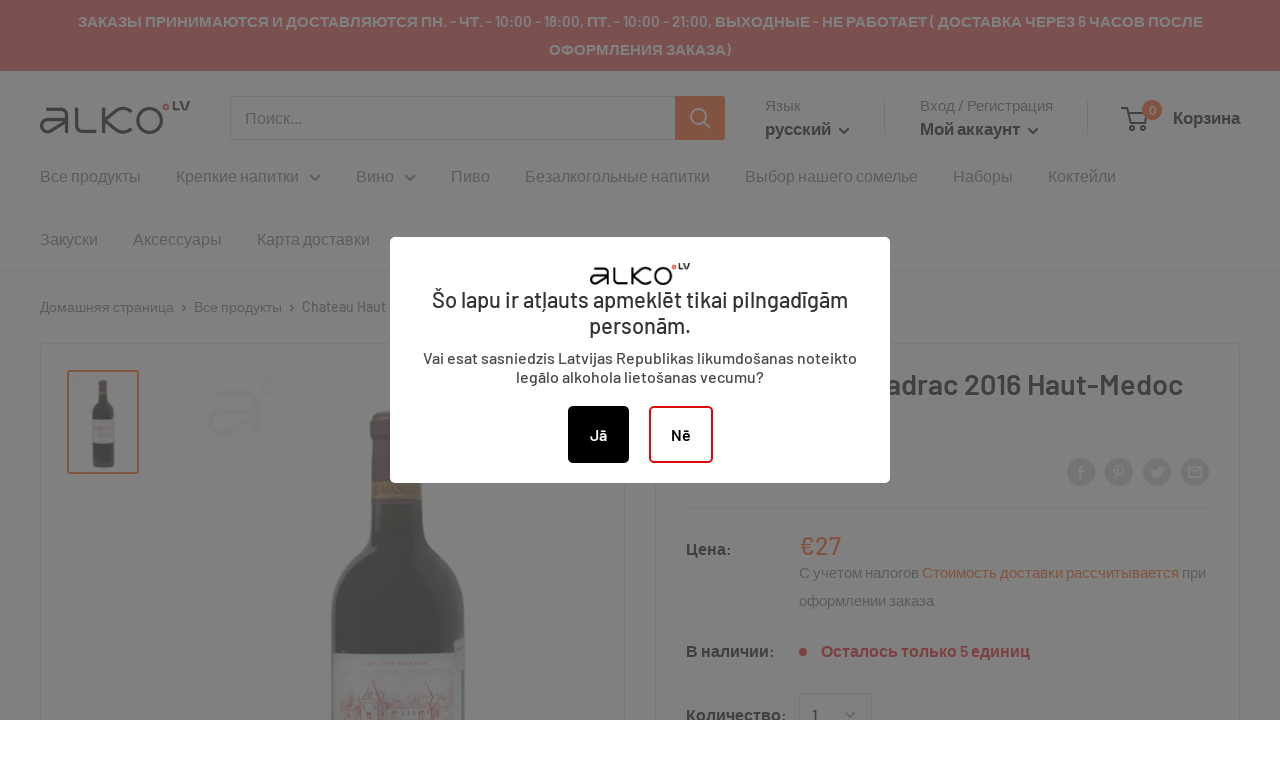

--- FILE ---
content_type: text/javascript; charset=utf-8
request_url: https://www.alko.lv/ru/cart/update.js
body_size: 0
content:
{"token":"hWN7oH9vM24s3YjDYJrPsGJe?key=a933636d52734bce37147dbabdaa4ae2","note":null,"attributes":{"language":"ru"},"original_total_price":0,"total_price":0,"total_discount":0,"total_weight":0.0,"item_count":0,"items":[],"requires_shipping":false,"currency":"EUR","items_subtotal_price":0,"cart_level_discount_applications":[],"discount_codes":[],"items_changelog":{"added":[]}}